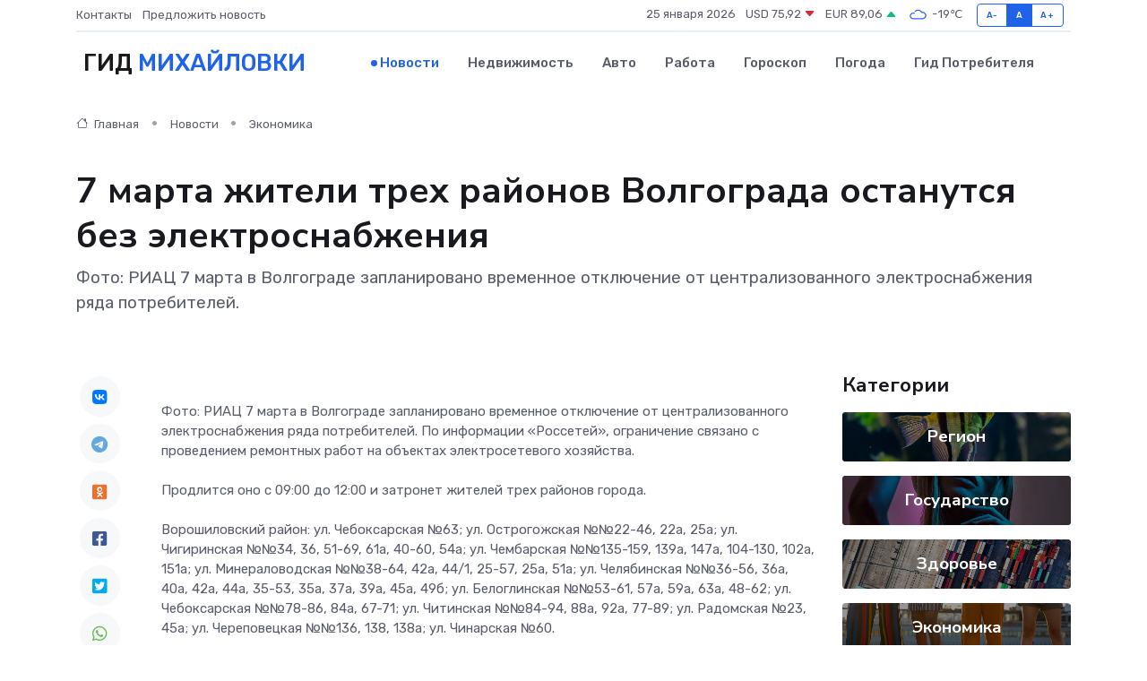

--- FILE ---
content_type: text/html; charset=UTF-8
request_url: https://mihajlovka.ru/news/ekonomika/7-marta-zhiteli-treh-rayonov-volgograda-ostanutsya-bez-elektrosnabzheniya.htm
body_size: 9287
content:
<!DOCTYPE html>
<html lang="ru">
<head>
	<meta charset="utf-8">
	<meta name="csrf-token" content="YbhcbVJe3XIhpp0kDx4iRhfnLNY7prDygo7A03Em">
    <meta http-equiv="X-UA-Compatible" content="IE=edge">
    <meta name="viewport" content="width=device-width, initial-scale=1">
    <title>7 марта жители трех районов Волгограда останутся без электроснабжения - новости Михайловки</title>
    <meta name="description" property="description" content="Фото: РИАЦ 7 марта в Волгограде запланировано временное отключение от централизованного электроснабжения ряда потребителей.">
    
    <meta property="fb:pages" content="105958871990207" />
    <link rel="shortcut icon" type="image/x-icon" href="https://mihajlovka.ru/favicon.svg">
    <link rel="canonical" href="https://mihajlovka.ru/news/ekonomika/7-marta-zhiteli-treh-rayonov-volgograda-ostanutsya-bez-elektrosnabzheniya.htm">
    <link rel="preconnect" href="https://fonts.gstatic.com">
    <link rel="dns-prefetch" href="https://fonts.googleapis.com">
    <link rel="dns-prefetch" href="https://pagead2.googlesyndication.com">
    <link rel="dns-prefetch" href="https://res.cloudinary.com">
    <link href="https://fonts.googleapis.com/css2?family=Nunito+Sans:wght@400;700&family=Rubik:wght@400;500;700&display=swap" rel="stylesheet">
    <link rel="stylesheet" type="text/css" href="https://mihajlovka.ru/assets/font-awesome/css/all.min.css">
    <link rel="stylesheet" type="text/css" href="https://mihajlovka.ru/assets/bootstrap-icons/bootstrap-icons.css">
    <link rel="stylesheet" type="text/css" href="https://mihajlovka.ru/assets/tiny-slider/tiny-slider.css">
    <link rel="stylesheet" type="text/css" href="https://mihajlovka.ru/assets/glightbox/css/glightbox.min.css">
    <link rel="stylesheet" type="text/css" href="https://mihajlovka.ru/assets/plyr/plyr.css">
    <link id="style-switch" rel="stylesheet" type="text/css" href="https://mihajlovka.ru/assets/css/style.css">
    <link rel="stylesheet" type="text/css" href="https://mihajlovka.ru/assets/css/style2.css">

    <meta name="twitter:card" content="summary">
    <meta name="twitter:site" content="@mysite">
    <meta name="twitter:title" content="7 марта жители трех районов Волгограда останутся без электроснабжения - новости Михайловки">
    <meta name="twitter:description" content="Фото: РИАЦ 7 марта в Волгограде запланировано временное отключение от централизованного электроснабжения ряда потребителей.">
    <meta name="twitter:creator" content="@mysite">
    <meta name="twitter:image:src" content="https://res.cloudinary.com/dfbf3we7q/image/upload/ctb44tuz9mmlgpkkaus0">
    <meta name="twitter:domain" content="mihajlovka.ru">
    <meta name="twitter:card" content="summary_large_image" /><meta name="twitter:image" content="https://res.cloudinary.com/dfbf3we7q/image/upload/ctb44tuz9mmlgpkkaus0">

    <meta property="og:url" content="http://mihajlovka.ru/news/ekonomika/7-marta-zhiteli-treh-rayonov-volgograda-ostanutsya-bez-elektrosnabzheniya.htm">
    <meta property="og:title" content="7 марта жители трех районов Волгограда останутся без электроснабжения - новости Михайловки">
    <meta property="og:description" content="Фото: РИАЦ 7 марта в Волгограде запланировано временное отключение от централизованного электроснабжения ряда потребителей.">
    <meta property="og:type" content="website">
    <meta property="og:image" content="https://res.cloudinary.com/dfbf3we7q/image/upload/ctb44tuz9mmlgpkkaus0">
    <meta property="og:locale" content="ru_RU">
    <meta property="og:site_name" content="Гид Михайловки">
    

    <link rel="image_src" href="https://res.cloudinary.com/dfbf3we7q/image/upload/ctb44tuz9mmlgpkkaus0" />

    <link rel="alternate" type="application/rss+xml" href="https://mihajlovka.ru/feed" title="Михайловка: гид, новости, афиша">
        <script async src="https://pagead2.googlesyndication.com/pagead/js/adsbygoogle.js"></script>
    <script>
        (adsbygoogle = window.adsbygoogle || []).push({
            google_ad_client: "ca-pub-0899253526956684",
            enable_page_level_ads: true
        });
    </script>
        
    
    
    
    <script>if (window.top !== window.self) window.top.location.replace(window.self.location.href);</script>
    <script>if(self != top) { top.location=document.location;}</script>

<!-- Google tag (gtag.js) -->
<script async src="https://www.googletagmanager.com/gtag/js?id=G-71VQP5FD0J"></script>
<script>
  window.dataLayer = window.dataLayer || [];
  function gtag(){dataLayer.push(arguments);}
  gtag('js', new Date());

  gtag('config', 'G-71VQP5FD0J');
</script>
</head>
<body>
<script type="text/javascript" > (function(m,e,t,r,i,k,a){m[i]=m[i]||function(){(m[i].a=m[i].a||[]).push(arguments)}; m[i].l=1*new Date();k=e.createElement(t),a=e.getElementsByTagName(t)[0],k.async=1,k.src=r,a.parentNode.insertBefore(k,a)}) (window, document, "script", "https://mc.yandex.ru/metrika/tag.js", "ym"); ym(54007621, "init", {}); ym(86840228, "init", { clickmap:true, trackLinks:true, accurateTrackBounce:true, webvisor:true });</script> <noscript><div><img src="https://mc.yandex.ru/watch/54007621" style="position:absolute; left:-9999px;" alt="" /><img src="https://mc.yandex.ru/watch/86840228" style="position:absolute; left:-9999px;" alt="" /></div></noscript>
<script type="text/javascript">
    new Image().src = "//counter.yadro.ru/hit?r"+escape(document.referrer)+((typeof(screen)=="undefined")?"":";s"+screen.width+"*"+screen.height+"*"+(screen.colorDepth?screen.colorDepth:screen.pixelDepth))+";u"+escape(document.URL)+";h"+escape(document.title.substring(0,150))+";"+Math.random();
</script>
<!-- Rating@Mail.ru counter -->
<script type="text/javascript">
var _tmr = window._tmr || (window._tmr = []);
_tmr.push({id: "3138453", type: "pageView", start: (new Date()).getTime()});
(function (d, w, id) {
  if (d.getElementById(id)) return;
  var ts = d.createElement("script"); ts.type = "text/javascript"; ts.async = true; ts.id = id;
  ts.src = "https://top-fwz1.mail.ru/js/code.js";
  var f = function () {var s = d.getElementsByTagName("script")[0]; s.parentNode.insertBefore(ts, s);};
  if (w.opera == "[object Opera]") { d.addEventListener("DOMContentLoaded", f, false); } else { f(); }
})(document, window, "topmailru-code");
</script><noscript><div>
<img src="https://top-fwz1.mail.ru/counter?id=3138453;js=na" style="border:0;position:absolute;left:-9999px;" alt="Top.Mail.Ru" />
</div></noscript>
<!-- //Rating@Mail.ru counter -->

<header class="navbar-light navbar-sticky header-static">
    <div class="navbar-top d-none d-lg-block small">
        <div class="container">
            <div class="d-md-flex justify-content-between align-items-center my-1">
                <!-- Top bar left -->
                <ul class="nav">
                    <li class="nav-item">
                        <a class="nav-link ps-0" href="https://mihajlovka.ru/contacts">Контакты</a>
                    </li>
                    <li class="nav-item">
                        <a class="nav-link ps-0" href="https://mihajlovka.ru/sendnews">Предложить новость</a>
                    </li>
                    
                </ul>
                <!-- Top bar right -->
                <div class="d-flex align-items-center">
                    
                    <ul class="list-inline mb-0 text-center text-sm-end me-3">
						<li class="list-inline-item">
							<span>25 января 2026</span>
						</li>
                        <li class="list-inline-item">
                            <a class="nav-link px-0" href="https://mihajlovka.ru/currency">
                                <span>USD 75,92 <i class="bi bi-caret-down-fill text-danger"></i></span>
                            </a>
						</li>
                        <li class="list-inline-item">
                            <a class="nav-link px-0" href="https://mihajlovka.ru/currency">
                                <span>EUR 89,06 <i class="bi bi-caret-up-fill text-success"></i></span>
                            </a>
						</li>
						<li class="list-inline-item">
                            <a class="nav-link px-0" href="https://mihajlovka.ru/pogoda">
                                <svg xmlns="http://www.w3.org/2000/svg" width="25" height="25" viewBox="0 0 30 30"><path fill="#315EFB" fill-rule="evenodd" d="M25.036 13.066a4.948 4.948 0 0 1 0 5.868A4.99 4.99 0 0 1 20.99 21H8.507a4.49 4.49 0 0 1-3.64-1.86 4.458 4.458 0 0 1 0-5.281A4.491 4.491 0 0 1 8.506 12c.686 0 1.37.159 1.996.473a.5.5 0 0 1 .16.766l-.33.399a.502.502 0 0 1-.598.132 2.976 2.976 0 0 0-3.346.608 3.007 3.007 0 0 0 .334 4.532c.527.396 1.177.59 1.836.59H20.94a3.54 3.54 0 0 0 2.163-.711 3.497 3.497 0 0 0 1.358-3.206 3.45 3.45 0 0 0-.706-1.727A3.486 3.486 0 0 0 20.99 12.5c-.07 0-.138.016-.208.02-.328.02-.645.085-.947.192a.496.496 0 0 1-.63-.287 4.637 4.637 0 0 0-.445-.874 4.495 4.495 0 0 0-.584-.733A4.461 4.461 0 0 0 14.998 9.5a4.46 4.46 0 0 0-3.177 1.318 2.326 2.326 0 0 0-.135.147.5.5 0 0 1-.592.131 5.78 5.78 0 0 0-.453-.19.5.5 0 0 1-.21-.79A5.97 5.97 0 0 1 14.998 8a5.97 5.97 0 0 1 4.237 1.757c.398.399.704.85.966 1.319.262-.042.525-.076.79-.076a4.99 4.99 0 0 1 4.045 2.066zM0 0v30V0zm30 0v30V0z"></path></svg>
                                <span>-19&#8451;</span>
                            </a>
						</li>
					</ul>

                    <!-- Font size accessibility START -->
                    <div class="btn-group me-2" role="group" aria-label="font size changer">
                        <input type="radio" class="btn-check" name="fntradio" id="font-sm">
                        <label class="btn btn-xs btn-outline-primary mb-0" for="font-sm">A-</label>

                        <input type="radio" class="btn-check" name="fntradio" id="font-default" checked>
                        <label class="btn btn-xs btn-outline-primary mb-0" for="font-default">A</label>

                        <input type="radio" class="btn-check" name="fntradio" id="font-lg">
                        <label class="btn btn-xs btn-outline-primary mb-0" for="font-lg">A+</label>
                    </div>

                    
                </div>
            </div>
            <!-- Divider -->
            <div class="border-bottom border-2 border-primary opacity-1"></div>
        </div>
    </div>

    <!-- Logo Nav START -->
    <nav class="navbar navbar-expand-lg">
        <div class="container">
            <!-- Logo START -->
            <a class="navbar-brand" href="https://mihajlovka.ru" style="text-align: end;">
                
                			<span class="ms-2 fs-3 text-uppercase fw-normal">Гид <span style="color: #2163e8;">Михайловки</span></span>
                            </a>
            <!-- Logo END -->

            <!-- Responsive navbar toggler -->
            <button class="navbar-toggler ms-auto" type="button" data-bs-toggle="collapse"
                data-bs-target="#navbarCollapse" aria-controls="navbarCollapse" aria-expanded="false"
                aria-label="Toggle navigation">
                <span class="text-body h6 d-none d-sm-inline-block">Menu</span>
                <span class="navbar-toggler-icon"></span>
            </button>

            <!-- Main navbar START -->
            <div class="collapse navbar-collapse" id="navbarCollapse">
                <ul class="navbar-nav navbar-nav-scroll mx-auto">
                                        <li class="nav-item"> <a class="nav-link active" href="https://mihajlovka.ru/news">Новости</a></li>
                                        <li class="nav-item"> <a class="nav-link" href="https://mihajlovka.ru/realty">Недвижимость</a></li>
                                        <li class="nav-item"> <a class="nav-link" href="https://mihajlovka.ru/auto">Авто</a></li>
                                        <li class="nav-item"> <a class="nav-link" href="https://mihajlovka.ru/job">Работа</a></li>
                                        <li class="nav-item"> <a class="nav-link" href="https://mihajlovka.ru/horoscope">Гороскоп</a></li>
                                        <li class="nav-item"> <a class="nav-link" href="https://mihajlovka.ru/pogoda">Погода</a></li>
                                        <li class="nav-item"> <a class="nav-link" href="https://mihajlovka.ru/poleznoe">Гид потребителя</a></li>
                                    </ul>
            </div>
            <!-- Main navbar END -->

            
        </div>
    </nav>
    <!-- Logo Nav END -->
</header>
    <main>
        <!-- =======================
                Main content START -->
        <section class="pt-3 pb-lg-5">
            <div class="container" data-sticky-container>
                <div class="row">
                    <!-- Main Post START -->
                    <div class="col-lg-9">
                        <!-- Categorie Detail START -->
                        <div class="mb-4">
							<nav aria-label="breadcrumb" itemscope itemtype="http://schema.org/BreadcrumbList">
								<ol class="breadcrumb breadcrumb-dots">
									<li class="breadcrumb-item" itemprop="itemListElement" itemscope itemtype="http://schema.org/ListItem">
										<meta itemprop="name" content="Гид Михайловки">
										<meta itemprop="position" content="1">
										<meta itemprop="item" content="https://mihajlovka.ru">
										<a itemprop="url" href="https://mihajlovka.ru">
										<i class="bi bi-house me-1"></i> Главная
										</a>
									</li>
									<li class="breadcrumb-item" itemprop="itemListElement" itemscope itemtype="http://schema.org/ListItem">
										<meta itemprop="name" content="Новости">
										<meta itemprop="position" content="2">
										<meta itemprop="item" content="https://mihajlovka.ru/news">
										<a itemprop="url" href="https://mihajlovka.ru/news"> Новости</a>
									</li>
									<li class="breadcrumb-item" aria-current="page" itemprop="itemListElement" itemscope itemtype="http://schema.org/ListItem">
										<meta itemprop="name" content="Экономика">
										<meta itemprop="position" content="3">
										<meta itemprop="item" content="https://mihajlovka.ru/news/ekonomika">
										<a itemprop="url" href="https://mihajlovka.ru/news/ekonomika"> Экономика</a>
									</li>
									<li aria-current="page" itemprop="itemListElement" itemscope itemtype="http://schema.org/ListItem">
									<meta itemprop="name" content="7 марта жители трех районов Волгограда останутся без электроснабжения">
									<meta itemprop="position" content="4" />
									<meta itemprop="item" content="https://mihajlovka.ru/news/ekonomika/7-marta-zhiteli-treh-rayonov-volgograda-ostanutsya-bez-elektrosnabzheniya.htm">
									</li>
								</ol>
							</nav>
						
                        </div>
                    </div>
                </div>
                <div class="row align-items-center">
                                                        <!-- Content -->
                    <div class="col-md-12 mt-4 mt-md-0">
                                            <h1 class="display-6">7 марта жители трех районов Волгограда останутся без электроснабжения</h1>
                        <p class="lead">Фото: РИАЦ 7 марта в Волгограде запланировано временное отключение от централизованного электроснабжения ряда потребителей.</p>
                    </div>
				                                    </div>
            </div>
        </section>
        <!-- =======================
        Main START -->
        <section class="pt-0">
            <div class="container position-relative" data-sticky-container>
                <div class="row">
                    <!-- Left sidebar START -->
                    <div class="col-md-1">
                        <div class="text-start text-lg-center mb-5" data-sticky data-margin-top="80" data-sticky-for="767">
                            <style>
                                .fa-vk::before {
                                    color: #07f;
                                }
                                .fa-telegram::before {
                                    color: #64a9dc;
                                }
                                .fa-facebook-square::before {
                                    color: #3b5998;
                                }
                                .fa-odnoklassniki-square::before {
                                    color: #eb722e;
                                }
                                .fa-twitter-square::before {
                                    color: #00aced;
                                }
                                .fa-whatsapp::before {
                                    color: #65bc54;
                                }
                                .fa-viber::before {
                                    color: #7b519d;
                                }
                                .fa-moimir svg {
                                    background-color: #168de2;
                                    height: 18px;
                                    width: 18px;
                                    background-size: 18px 18px;
                                    border-radius: 4px;
                                    margin-bottom: 2px;
                                }
                            </style>
                            <ul class="nav text-white-force">
                                <li class="nav-item">
                                    <a class="nav-link icon-md rounded-circle m-1 p-0 fs-5 bg-light" href="https://vk.com/share.php?url=https://mihajlovka.ru/news/ekonomika/7-marta-zhiteli-treh-rayonov-volgograda-ostanutsya-bez-elektrosnabzheniya.htm&title=7 марта жители трех районов Волгограда останутся без электроснабжения - новости Михайловки&utm_source=share" rel="nofollow" target="_blank">
                                        <i class="fab fa-vk align-middle text-body"></i>
                                    </a>
                                </li>
                                <li class="nav-item">
                                    <a class="nav-link icon-md rounded-circle m-1 p-0 fs-5 bg-light" href="https://t.me/share/url?url=https://mihajlovka.ru/news/ekonomika/7-marta-zhiteli-treh-rayonov-volgograda-ostanutsya-bez-elektrosnabzheniya.htm&text=7 марта жители трех районов Волгограда останутся без электроснабжения - новости Михайловки&utm_source=share" rel="nofollow" target="_blank">
                                        <i class="fab fa-telegram align-middle text-body"></i>
                                    </a>
                                </li>
                                <li class="nav-item">
                                    <a class="nav-link icon-md rounded-circle m-1 p-0 fs-5 bg-light" href="https://connect.ok.ru/offer?url=https://mihajlovka.ru/news/ekonomika/7-marta-zhiteli-treh-rayonov-volgograda-ostanutsya-bez-elektrosnabzheniya.htm&title=7 марта жители трех районов Волгограда останутся без электроснабжения - новости Михайловки&utm_source=share" rel="nofollow" target="_blank">
                                        <i class="fab fa-odnoklassniki-square align-middle text-body"></i>
                                    </a>
                                </li>
                                <li class="nav-item">
                                    <a class="nav-link icon-md rounded-circle m-1 p-0 fs-5 bg-light" href="https://www.facebook.com/sharer.php?src=sp&u=https://mihajlovka.ru/news/ekonomika/7-marta-zhiteli-treh-rayonov-volgograda-ostanutsya-bez-elektrosnabzheniya.htm&title=7 марта жители трех районов Волгограда останутся без электроснабжения - новости Михайловки&utm_source=share" rel="nofollow" target="_blank">
                                        <i class="fab fa-facebook-square align-middle text-body"></i>
                                    </a>
                                </li>
                                <li class="nav-item">
                                    <a class="nav-link icon-md rounded-circle m-1 p-0 fs-5 bg-light" href="https://twitter.com/intent/tweet?text=7 марта жители трех районов Волгограда останутся без электроснабжения - новости Михайловки&url=https://mihajlovka.ru/news/ekonomika/7-marta-zhiteli-treh-rayonov-volgograda-ostanutsya-bez-elektrosnabzheniya.htm&utm_source=share" rel="nofollow" target="_blank">
                                        <i class="fab fa-twitter-square align-middle text-body"></i>
                                    </a>
                                </li>
                                <li class="nav-item">
                                    <a class="nav-link icon-md rounded-circle m-1 p-0 fs-5 bg-light" href="https://api.whatsapp.com/send?text=7 марта жители трех районов Волгограда останутся без электроснабжения - новости Михайловки https://mihajlovka.ru/news/ekonomika/7-marta-zhiteli-treh-rayonov-volgograda-ostanutsya-bez-elektrosnabzheniya.htm&utm_source=share" rel="nofollow" target="_blank">
                                        <i class="fab fa-whatsapp align-middle text-body"></i>
                                    </a>
                                </li>
                                <li class="nav-item">
                                    <a class="nav-link icon-md rounded-circle m-1 p-0 fs-5 bg-light" href="viber://forward?text=7 марта жители трех районов Волгограда останутся без электроснабжения - новости Михайловки https://mihajlovka.ru/news/ekonomika/7-marta-zhiteli-treh-rayonov-volgograda-ostanutsya-bez-elektrosnabzheniya.htm&utm_source=share" rel="nofollow" target="_blank">
                                        <i class="fab fa-viber align-middle text-body"></i>
                                    </a>
                                </li>
                                <li class="nav-item">
                                    <a class="nav-link icon-md rounded-circle m-1 p-0 fs-5 bg-light" href="https://connect.mail.ru/share?url=https://mihajlovka.ru/news/ekonomika/7-marta-zhiteli-treh-rayonov-volgograda-ostanutsya-bez-elektrosnabzheniya.htm&title=7 марта жители трех районов Волгограда останутся без электроснабжения - новости Михайловки&utm_source=share" rel="nofollow" target="_blank">
                                        <i class="fab fa-moimir align-middle text-body"><svg viewBox='0 0 24 24' xmlns='http://www.w3.org/2000/svg'><path d='M8.889 9.667a1.333 1.333 0 100-2.667 1.333 1.333 0 000 2.667zm6.222 0a1.333 1.333 0 100-2.667 1.333 1.333 0 000 2.667zm4.77 6.108l-1.802-3.028a.879.879 0 00-1.188-.307.843.843 0 00-.313 1.166l.214.36a6.71 6.71 0 01-4.795 1.996 6.711 6.711 0 01-4.792-1.992l.217-.364a.844.844 0 00-.313-1.166.878.878 0 00-1.189.307l-1.8 3.028a.844.844 0 00.312 1.166.88.88 0 001.189-.307l.683-1.147a8.466 8.466 0 005.694 2.18 8.463 8.463 0 005.698-2.184l.685 1.151a.873.873 0 001.189.307.844.844 0 00.312-1.166z' fill='#FFF' fill-rule='evenodd'/></svg></i>
                                    </a>
                                </li>
                                
                            </ul>
                        </div>
                    </div>
                    <!-- Left sidebar END -->

                    <!-- Main Content START -->
                    <div class="col-md-10 col-lg-8 mb-5">
                        <div class="mb-4">
                                                    </div>
                        <div itemscope itemtype="http://schema.org/NewsArticle">
                            <meta itemprop="headline" content="7 марта жители трех районов Волгограда останутся без электроснабжения">
                            <meta itemprop="identifier" content="https://mihajlovka.ru/887">
                            <span itemprop="articleBody">Фото: РИАЦ

 7 марта в Волгограде запланировано временное отключение от централизованного электроснабжения ряда потребителей. По информации «Россетей», ограничение связано с проведением ремонтных работ на объектах электросетевого хозяйства.  <br> <br> Продлится оно с 09:00 до 12:00 и затронет жителей трех районов города. <br> <br>  Ворошиловский район:  ул. Чебоксарская №63; ул. Острогожская №№22-46, 22а, 25а; ул. Чигиринская №№34, 36, 51-69, 61а, 40-60, 54а; ул. Чембарская №№135-159, 139а, 147а, 104-130, 102а, 151а; ул. Минераловодская №№38-64, 42а, 44/1, 25-57, 25а, 51а; ул. Челябинская №№36-56, 36а, 40а, 42а, 44а, 35-53, 35а, 37а, 39а, 45а, 49б; ул. Белоглинская №№53-61, 57а, 59а, 63а, 48-62; ул. Чебоксарская №№78-86, 84а, 67-71; ул. Читинская №№84-94, 88а, 92а, 77-89; ул. Радомская №23, 45а; ул. Череповецкая №№136, 138, 138а; ул. Чинарская №60. <br> <br>  Советский район:  ул. Агашиной Маргариты №№50, 52-64, 63, 65-75; ул. Засекина №№50, 52, 56, 62; ул. Буркова №№2-16, 1-13, 1а; ул. Шукшина №№4-14, 11а. <br> <br>  Красноармейский район  : ул. Отрадная; ул. Тенистая, ул. Чистая, ул. Утренняя №№2-8. <br>

Андрей Бондарев</span>
                        </div>
                                                                        <div><a href="https://riac34.ru/news/171841/" target="_blank" rel="author">Источник</a></div>
                                                                        <div class="col-12 mt-3"><a href="https://mihajlovka.ru/sendnews">Предложить новость</a></div>
                        <div class="col-12 mt-5">
                            <h2 class="my-3">Последние новости</h2>
                            <div class="row gy-4">
                                <!-- Card item START -->
<div class="col-sm-6">
    <div class="card" itemscope="" itemtype="http://schema.org/BlogPosting">
        <!-- Card img -->
        <div class="position-relative">
                        <img class="card-img" src="https://mihajlovka.ru/images/noimg-420x315.png" alt="Обсуждены вопросы, связанные с контрольной (надзорной) деятельностью с сотрудниками, ответственными за муниципальный контроль">
                    </div>
        <div class="card-body px-0 pt-3" itemprop="name">
            <h4 class="card-title" itemprop="headline"><a href="https://mihajlovka.ru/news/region/obsuzhdeny-voprosy-svyazannye-s-kontrolnoy-nadzornoy-deyatelnostyu-s-sotrudnikami-otvetstvennymi-za-municipalnyy-kontrol.htm"
                    class="btn-link text-reset fw-bold" itemprop="url">Обсуждены вопросы, связанные с контрольной (надзорной) деятельностью с сотрудниками, ответственными за муниципальный контроль</a></h4>
            <p class="card-text" itemprop="articleBody">Начальник отдела государственного земельного надзора Управления Росреестра по Волгоградской области - Вячеслав Грацкий принял участие в обучающем семинаре,</p>
        </div>
        <meta itemprop="author" content="Редактор"/>
        <meta itemscope itemprop="mainEntityOfPage" itemType="https://schema.org/WebPage" itemid="https://mihajlovka.ru/news/region/obsuzhdeny-voprosy-svyazannye-s-kontrolnoy-nadzornoy-deyatelnostyu-s-sotrudnikami-otvetstvennymi-za-municipalnyy-kontrol.htm"/>
        <meta itemprop="dateModified" content="2025-04-06"/>
        <meta itemprop="datePublished" content="2025-04-06"/>
    </div>
</div>
<!-- Card item END -->
<!-- Card item START -->
<div class="col-sm-6">
    <div class="card" itemscope="" itemtype="http://schema.org/BlogPosting">
        <!-- Card img -->
        <div class="position-relative">
                        <img class="card-img" src="https://mihajlovka.ru/images/noimg-420x315.png" alt="В регионе выявлены 87 новых земельных участков для жилищного строительства, сообщили в Волгоградском Росреестре">
                    </div>
        <div class="card-body px-0 pt-3" itemprop="name">
            <h4 class="card-title" itemprop="headline"><a href="https://mihajlovka.ru/news/region/v-regione-vyyavleny-87-novyh-zemelnyh-uchastkov-dlya-zhilischnogo-stroitelstva-soobschili-v-volgogradskom-rosreestre.htm"
                    class="btn-link text-reset fw-bold" itemprop="url">В регионе выявлены 87 новых земельных участков для жилищного строительства, сообщили в Волгоградском Росреестре</a></h4>
            <p class="card-text" itemprop="articleBody">Проект «Земля для стройки», запущенный Росреестром с&amp;nbsp;целью обновления инфраструктуры и&amp;nbsp;формирования комфортной среды для граждан в регионах позволил выявить на территории Волгоградской области земельные участки&amp;nbsp; общей пл</p>
        </div>
        <meta itemprop="author" content="Редактор"/>
        <meta itemscope itemprop="mainEntityOfPage" itemType="https://schema.org/WebPage" itemid="https://mihajlovka.ru/news/region/v-regione-vyyavleny-87-novyh-zemelnyh-uchastkov-dlya-zhilischnogo-stroitelstva-soobschili-v-volgogradskom-rosreestre.htm"/>
        <meta itemprop="dateModified" content="2025-04-06"/>
        <meta itemprop="datePublished" content="2025-04-06"/>
    </div>
</div>
<!-- Card item END -->
<!-- Card item START -->
<div class="col-sm-6">
    <div class="card" itemscope="" itemtype="http://schema.org/BlogPosting">
        <!-- Card img -->
        <div class="position-relative">
                        <img class="card-img" src="https://res.cloudinary.com/dfbf3we7q/image/upload/c_fill,w_420,h_315,q_auto,g_face/dmer2tgldmot4cixqgtk" alt="«Открытый диалог» с волжской молодежью" itemprop="image">
                    </div>
        <div class="card-body px-0 pt-3" itemprop="name">
            <h4 class="card-title" itemprop="headline"><a href="https://mihajlovka.ru/news/region/otkrytyy-dialog-s-volzhskoy-molodezhyu.htm"
                    class="btn-link text-reset fw-bold" itemprop="url">«Открытый диалог» с волжской молодежью</a></h4>
            <p class="card-text" itemprop="articleBody">Как молодым людям реализовать свой творческий и профессиональный потенциал и какие возможности для этого предоставляет арт-кластер «Таврида.</p>
        </div>
        <meta itemprop="author" content="Редактор"/>
        <meta itemscope itemprop="mainEntityOfPage" itemType="https://schema.org/WebPage" itemid="https://mihajlovka.ru/news/region/otkrytyy-dialog-s-volzhskoy-molodezhyu.htm"/>
        <meta itemprop="dateModified" content="2025-04-06"/>
        <meta itemprop="datePublished" content="2025-04-06"/>
    </div>
</div>
<!-- Card item END -->
<!-- Card item START -->
<div class="col-sm-6">
    <div class="card" itemscope="" itemtype="http://schema.org/BlogPosting">
        <!-- Card img -->
        <div class="position-relative">
            <img class="card-img" src="https://res.cloudinary.com/dzttx7cpc/image/upload/c_fill,w_420,h_315,q_auto,g_face/r7veu3ey8cqaawwwsw5m" alt="Пошаговое руководство: как грамотно оформить первый микрозайм" itemprop="image">
        </div>
        <div class="card-body px-0 pt-3" itemprop="name">
            <h4 class="card-title" itemprop="headline"><a href="https://simferopol-gid.ru/news/ekonomika/poshagovoe-rukovodstvo-kak-gramotno-oformit-pervyy-mikrozaym.htm" class="btn-link text-reset fw-bold" itemprop="url">Пошаговое руководство: как грамотно оформить первый микрозайм</a></h4>
            <p class="card-text" itemprop="articleBody">Как взять кредит с умом и не пожалеть об этом спустя пару месяцев</p>
        </div>
        <meta itemprop="author" content="Редактор"/>
        <meta itemscope itemprop="mainEntityOfPage" itemType="https://schema.org/WebPage" itemid="https://simferopol-gid.ru/news/ekonomika/poshagovoe-rukovodstvo-kak-gramotno-oformit-pervyy-mikrozaym.htm"/>
        <meta itemprop="dateModified" content="2026-01-25"/>
        <meta itemprop="datePublished" content="2026-01-25"/>
    </div>
</div>
<!-- Card item END -->
                            </div>
                        </div>
						<div class="col-12 bg-primary bg-opacity-10 p-2 mt-3 rounded">
							На этом сайте вы найдете актуальные <a href="https://voskresensk-gid.ru/job">вакансии в Воскресенске</a> с предложениями работы от ведущих работодателей города
						</div>
                        <!-- Comments START -->
                        <div class="mt-5">
                            <h3>Комментарии (0)</h3>
                        </div>
                        <!-- Comments END -->
                        <!-- Reply START -->
                        <div>
                            <h3>Добавить комментарий</h3>
                            <small>Ваш email не публикуется. Обязательные поля отмечены *</small>
                            <form class="row g-3 mt-2">
                                <div class="col-md-6">
                                    <label class="form-label">Имя *</label>
                                    <input type="text" class="form-control" aria-label="First name">
                                </div>
                                <div class="col-md-6">
                                    <label class="form-label">Email *</label>
                                    <input type="email" class="form-control">
                                </div>
                                <div class="col-12">
                                    <label class="form-label">Текст комментария *</label>
                                    <textarea class="form-control" rows="3"></textarea>
                                </div>
                                <div class="col-12">
                                    <button type="submit" class="btn btn-primary">Оставить комментарий</button>
                                </div>
                            </form>
                        </div>
                        <!-- Reply END -->
                    </div>
                    <!-- Main Content END -->
                    <!-- Right sidebar START -->
                    <div class="col-lg-3 d-none d-lg-block">
                        <div data-sticky data-margin-top="80" data-sticky-for="991">
                            <!-- Categories -->
                            <div>
                                <h4 class="mb-3">Категории</h4>
                                                                    <!-- Category item -->
                                    <div class="text-center mb-3 card-bg-scale position-relative overflow-hidden rounded"
                                        style="background-image:url(https://mihajlovka.ru/assets/images/blog/4by3/06.jpg); background-position: center left; background-size: cover;">
                                        <div class="bg-dark-overlay-4 p-3">
                                            <a href="https://mihajlovka.ru/news/region"
                                                class="stretched-link btn-link fw-bold text-white h5">Регион</a>
                                        </div>
                                    </div>
                                                                    <!-- Category item -->
                                    <div class="text-center mb-3 card-bg-scale position-relative overflow-hidden rounded"
                                        style="background-image:url(https://mihajlovka.ru/assets/images/blog/4by3/08.jpg); background-position: center left; background-size: cover;">
                                        <div class="bg-dark-overlay-4 p-3">
                                            <a href="https://mihajlovka.ru/news/gosudarstvo"
                                                class="stretched-link btn-link fw-bold text-white h5">Государство</a>
                                        </div>
                                    </div>
                                                                    <!-- Category item -->
                                    <div class="text-center mb-3 card-bg-scale position-relative overflow-hidden rounded"
                                        style="background-image:url(https://mihajlovka.ru/assets/images/blog/4by3/05.jpg); background-position: center left; background-size: cover;">
                                        <div class="bg-dark-overlay-4 p-3">
                                            <a href="https://mihajlovka.ru/news/zdorove"
                                                class="stretched-link btn-link fw-bold text-white h5">Здоровье</a>
                                        </div>
                                    </div>
                                                                    <!-- Category item -->
                                    <div class="text-center mb-3 card-bg-scale position-relative overflow-hidden rounded"
                                        style="background-image:url(https://mihajlovka.ru/assets/images/blog/4by3/07.jpg); background-position: center left; background-size: cover;">
                                        <div class="bg-dark-overlay-4 p-3">
                                            <a href="https://mihajlovka.ru/news/ekonomika"
                                                class="stretched-link btn-link fw-bold text-white h5">Экономика</a>
                                        </div>
                                    </div>
                                                                    <!-- Category item -->
                                    <div class="text-center mb-3 card-bg-scale position-relative overflow-hidden rounded"
                                        style="background-image:url(https://mihajlovka.ru/assets/images/blog/4by3/08.jpg); background-position: center left; background-size: cover;">
                                        <div class="bg-dark-overlay-4 p-3">
                                            <a href="https://mihajlovka.ru/news/politika"
                                                class="stretched-link btn-link fw-bold text-white h5">Политика</a>
                                        </div>
                                    </div>
                                                                    <!-- Category item -->
                                    <div class="text-center mb-3 card-bg-scale position-relative overflow-hidden rounded"
                                        style="background-image:url(https://mihajlovka.ru/assets/images/blog/4by3/07.jpg); background-position: center left; background-size: cover;">
                                        <div class="bg-dark-overlay-4 p-3">
                                            <a href="https://mihajlovka.ru/news/nauka-i-obrazovanie"
                                                class="stretched-link btn-link fw-bold text-white h5">Наука и Образование</a>
                                        </div>
                                    </div>
                                                                    <!-- Category item -->
                                    <div class="text-center mb-3 card-bg-scale position-relative overflow-hidden rounded"
                                        style="background-image:url(https://mihajlovka.ru/assets/images/blog/4by3/08.jpg); background-position: center left; background-size: cover;">
                                        <div class="bg-dark-overlay-4 p-3">
                                            <a href="https://mihajlovka.ru/news/proisshestviya"
                                                class="stretched-link btn-link fw-bold text-white h5">Происшествия</a>
                                        </div>
                                    </div>
                                                                    <!-- Category item -->
                                    <div class="text-center mb-3 card-bg-scale position-relative overflow-hidden rounded"
                                        style="background-image:url(https://mihajlovka.ru/assets/images/blog/4by3/03.jpg); background-position: center left; background-size: cover;">
                                        <div class="bg-dark-overlay-4 p-3">
                                            <a href="https://mihajlovka.ru/news/religiya"
                                                class="stretched-link btn-link fw-bold text-white h5">Религия</a>
                                        </div>
                                    </div>
                                                                    <!-- Category item -->
                                    <div class="text-center mb-3 card-bg-scale position-relative overflow-hidden rounded"
                                        style="background-image:url(https://mihajlovka.ru/assets/images/blog/4by3/05.jpg); background-position: center left; background-size: cover;">
                                        <div class="bg-dark-overlay-4 p-3">
                                            <a href="https://mihajlovka.ru/news/kultura"
                                                class="stretched-link btn-link fw-bold text-white h5">Культура</a>
                                        </div>
                                    </div>
                                                                    <!-- Category item -->
                                    <div class="text-center mb-3 card-bg-scale position-relative overflow-hidden rounded"
                                        style="background-image:url(https://mihajlovka.ru/assets/images/blog/4by3/03.jpg); background-position: center left; background-size: cover;">
                                        <div class="bg-dark-overlay-4 p-3">
                                            <a href="https://mihajlovka.ru/news/sport"
                                                class="stretched-link btn-link fw-bold text-white h5">Спорт</a>
                                        </div>
                                    </div>
                                                                    <!-- Category item -->
                                    <div class="text-center mb-3 card-bg-scale position-relative overflow-hidden rounded"
                                        style="background-image:url(https://mihajlovka.ru/assets/images/blog/4by3/01.jpg); background-position: center left; background-size: cover;">
                                        <div class="bg-dark-overlay-4 p-3">
                                            <a href="https://mihajlovka.ru/news/obschestvo"
                                                class="stretched-link btn-link fw-bold text-white h5">Общество</a>
                                        </div>
                                    </div>
                                                            </div>
                        </div>
                    </div>
                    <!-- Right sidebar END -->
                </div>
        </section>
    </main>
<footer class="bg-dark pt-5">
    
    <!-- Footer copyright START -->
    <div class="bg-dark-overlay-3 mt-5">
        <div class="container">
            <div class="row align-items-center justify-content-md-between py-4">
                <div class="col-md-6">
                    <!-- Copyright -->
                    <div class="text-center text-md-start text-primary-hover text-muted">
                        &#169;2026 Михайловка. Все права защищены.
                    </div>
                </div>
                
            </div>
        </div>
    </div>
    <!-- Footer copyright END -->
    <script type="application/ld+json">
        {"@context":"https:\/\/schema.org","@type":"Organization","name":"\u041c\u0438\u0445\u0430\u0439\u043b\u043e\u0432\u043a\u0430 - \u0433\u0438\u0434, \u043d\u043e\u0432\u043e\u0441\u0442\u0438, \u0430\u0444\u0438\u0448\u0430","url":"https:\/\/mihajlovka.ru","sameAs":["https:\/\/vk.com\/public224974686","https:\/\/t.me\/mihajlovka"]}
    </script>
</footer>
<!-- Back to top -->
<div class="back-top"><i class="bi bi-arrow-up-short"></i></div>
<script src="https://mihajlovka.ru/assets/bootstrap/js/bootstrap.bundle.min.js"></script>
<script src="https://mihajlovka.ru/assets/tiny-slider/tiny-slider.js"></script>
<script src="https://mihajlovka.ru/assets/sticky-js/sticky.min.js"></script>
<script src="https://mihajlovka.ru/assets/glightbox/js/glightbox.min.js"></script>
<script src="https://mihajlovka.ru/assets/plyr/plyr.js"></script>
<script src="https://mihajlovka.ru/assets/js/functions.js"></script>
<script src="https://yastatic.net/share2/share.js" async></script>
<script defer src="https://static.cloudflareinsights.com/beacon.min.js/vcd15cbe7772f49c399c6a5babf22c1241717689176015" integrity="sha512-ZpsOmlRQV6y907TI0dKBHq9Md29nnaEIPlkf84rnaERnq6zvWvPUqr2ft8M1aS28oN72PdrCzSjY4U6VaAw1EQ==" data-cf-beacon='{"version":"2024.11.0","token":"48ce88c36567468aafe9882c7848f824","r":1,"server_timing":{"name":{"cfCacheStatus":true,"cfEdge":true,"cfExtPri":true,"cfL4":true,"cfOrigin":true,"cfSpeedBrain":true},"location_startswith":null}}' crossorigin="anonymous"></script>
</body>
</html>


--- FILE ---
content_type: text/html; charset=utf-8
request_url: https://www.google.com/recaptcha/api2/aframe
body_size: 269
content:
<!DOCTYPE HTML><html><head><meta http-equiv="content-type" content="text/html; charset=UTF-8"></head><body><script nonce="EnM0fjkXhF4DQ8rLLNJ7lw">/** Anti-fraud and anti-abuse applications only. See google.com/recaptcha */ try{var clients={'sodar':'https://pagead2.googlesyndication.com/pagead/sodar?'};window.addEventListener("message",function(a){try{if(a.source===window.parent){var b=JSON.parse(a.data);var c=clients[b['id']];if(c){var d=document.createElement('img');d.src=c+b['params']+'&rc='+(localStorage.getItem("rc::a")?sessionStorage.getItem("rc::b"):"");window.document.body.appendChild(d);sessionStorage.setItem("rc::e",parseInt(sessionStorage.getItem("rc::e")||0)+1);localStorage.setItem("rc::h",'1769327059061');}}}catch(b){}});window.parent.postMessage("_grecaptcha_ready", "*");}catch(b){}</script></body></html>